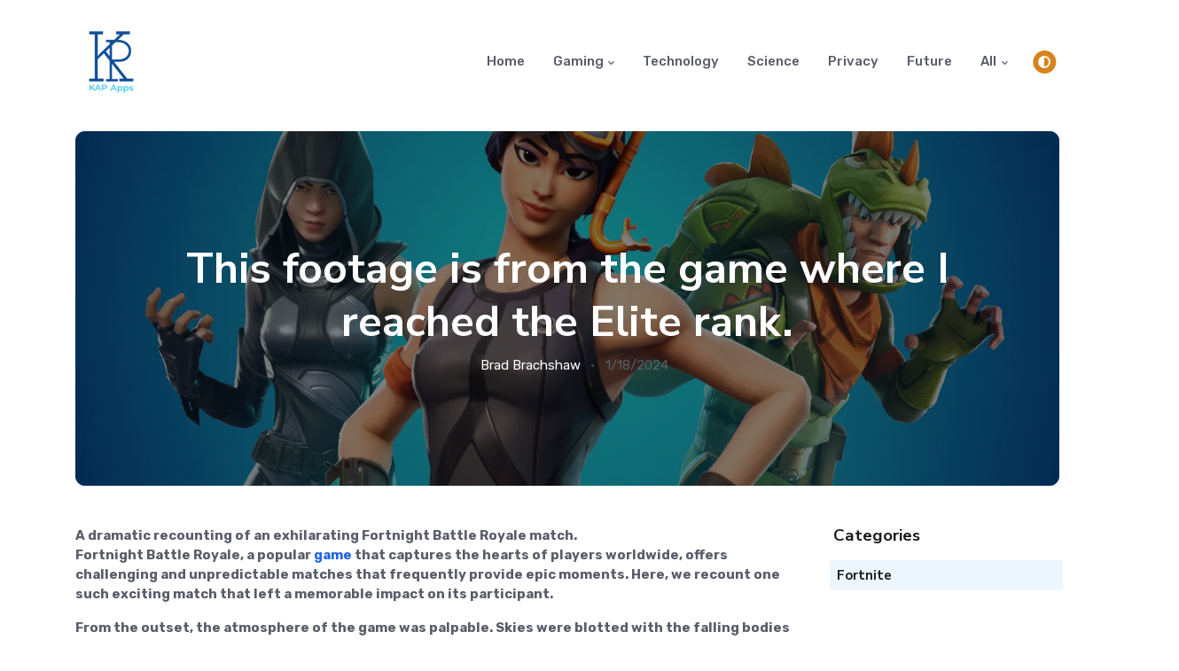

--- FILE ---
content_type: text/html; charset=utf-8
request_url: https://kapapps.com/gaming/fortnite/this-footage-is-from-the-game-where-i-reached-the-elite-rank/
body_size: 11343
content:


<!DOCTYPE html>
<html lang="en">
<head>
    <title>This footage is from the game where I reached the Elite rank.</title>
    <link rel="alternate" type="application/rss+xml" href="https://kapapps.com/news/feed.rss">
        <link rel="alternate" hreflang="en-US" href="https://kapapps.com/gaming/fortnite/this-footage-is-from-the-game-where-i-reached-the-elite-rank/" />

        <script type="application/ld+json">
            {
              "@context": "https://schema.org",
             "@type": "NewsArticle",
              "name": "This footage is from the game where I reached the Elite rank.",
              "headline": "This footage is from the game where I reached the Elite rank.",
             "image":["https://kapapps.com/media/dbta5dfn/dly94s9w4aatitz.jpg"],
              "author": {
                "@type": "Person",
                "name": "Brad",
                "url":"https://kapapps.com/authors/brad-brachshaw/"
              },
                "datePublished": "2024-01-18T20:13:25.7130000Z",
                 "dateModified": "2024-01-18T20:13:25.7130000Z",
              "description": "A dramatic recounting of an exhilarating Fortnight Battle Royale match."
            }
        </script>
    <link rel="alternate" type="application/rss+xml" href="/news/feed.rss">
    <link rel="alternate" type="application/atom+xml" href="/news/feed.atom">
    <meta charset="utf-8">
    <meta name="viewport" content="width=device-width, initial-scale=1, shrink-to-fit=no">
    <meta name="author" content="Kap Apps">
    <meta name="description" content=" - Gaming & Game News In english">
    <meta charset="UTF-8">
    <meta name="twitter:card" content="summary_large_image">
    <meta property="og:locale" content="en-US">
    <meta name="robots" content="index,follow">
    <link rel="canonical" href="https://kapapps.com/gaming/fortnite/this-footage-is-from-the-game-where-i-reached-the-elite-rank/">
    <meta property="og:url" content="https://kapapps.com/gaming/fortnite/this-footage-is-from-the-game-where-i-reached-the-elite-rank/">
    <meta property="og:type" content="NewsArticle"><meta property="og:image:alt" content="This footage is from the game where I reached the Elite rank.">
    <meta name="theme-color" content="#ffffff">
    <meta name="msapplication-TileColor" content="#ffffff">

        <script async src="https://www.googletagmanager.com/gtag/js?id=G-JTB62TXENY"></script>
        <script>
            window.dataLayer = window.dataLayer || [];
            function gtag() { dataLayer.push(arguments); }
            gtag('js', new Date());

            gtag('config', 'G-JTB62TXENY');
        </script>

    <script>
        const storedTheme = localStorage.getItem('theme')

        const getPreferredTheme = () => {
            if (storedTheme) {
                return storedTheme
            }
            return 'light';
            return window.matchMedia('(prefers-color-scheme: dark)').matches ? 'dark' : 'light'
        }

        const setTheme = function (theme) {
            if (theme === 'auto' && window.matchMedia('(prefers-color-scheme: dark)').matches) {
                document.documentElement.setAttribute('data-bs-theme', 'dark')
            } else {
                document.documentElement.setAttribute('data-bs-theme', theme)
            }
        }

        setTheme(getPreferredTheme())
        //  document.documentElement.setAttribute('data-bs-theme', 'dark')

        window.addEventListener('DOMContentLoaded', () => {
            var el = document.querySelector('.theme-icon-active');
            if (el != 'undefined' && el != null) {
                const showActiveTheme = theme => {
                    const activeThemeIcon = document.querySelector('.theme-icon-active use')
                    const btnToActive = document.querySelector(`[data-bs-theme-value="${theme}"]`)
                    const svgOfActiveBtn = btnToActive.querySelector('.mode-switch use').getAttribute('href')

                    document.querySelectorAll('[data-bs-theme-value]').forEach(element => {
                        element.classList.remove('active')
                    })

                    btnToActive.classList.add('active')
                    activeThemeIcon.setAttribute('href', svgOfActiveBtn)
                }

                window.matchMedia('(prefers-color-scheme: dark)').addEventListener('change', () => {
                    if (storedTheme !== 'light' || storedTheme !== 'dark') {
                        setTheme(getPreferredTheme())
                    }
                })

                showActiveTheme(getPreferredTheme())

                document.querySelectorAll('[data-bs-theme-value]')
                    .forEach(toggle => {
                        toggle.addEventListener('click', () => {
                            const theme = toggle.getAttribute('data-bs-theme-value')
                            localStorage.setItem('theme', theme)
                            setTheme(theme)
                            showActiveTheme(theme)
                        })
                    })

            }
        })

    </script>

        <link rel="shortcut icon" href="https://kapapps.com/assets/images/KapApps-Icon-32x32.png">
        <meta property="og:image" content="https://kapapps.com/assets/images/KapApps-Icon-32x32.png">

    <link rel="preconnect" href="https://fonts.gstatic.com">
    <link rel="stylesheet" async href="https://fonts.googleapis.com/css2?family=Nunito&#x2B;Sans:wght@400;700&amp;family=Rubik:wght@400;500;700&amp;display=swap">
    <link href="/sb/registered-css-bundle.css.va9481b83e4e375da507d782b836a01786e6c39f7" rel="stylesheet" />

    <script type="text/javascript">!function(T,l,y){var S=T.location,k="script",D="instrumentationKey",C="ingestionendpoint",I="disableExceptionTracking",E="ai.device.",b="toLowerCase",w="crossOrigin",N="POST",e="appInsightsSDK",t=y.name||"appInsights";(y.name||T[e])&&(T[e]=t);var n=T[t]||function(d){var g=!1,f=!1,m={initialize:!0,queue:[],sv:"5",version:2,config:d};function v(e,t){var n={},a="Browser";return n[E+"id"]=a[b](),n[E+"type"]=a,n["ai.operation.name"]=S&&S.pathname||"_unknown_",n["ai.internal.sdkVersion"]="javascript:snippet_"+(m.sv||m.version),{time:function(){var e=new Date;function t(e){var t=""+e;return 1===t.length&&(t="0"+t),t}return e.getUTCFullYear()+"-"+t(1+e.getUTCMonth())+"-"+t(e.getUTCDate())+"T"+t(e.getUTCHours())+":"+t(e.getUTCMinutes())+":"+t(e.getUTCSeconds())+"."+((e.getUTCMilliseconds()/1e3).toFixed(3)+"").slice(2,5)+"Z"}(),iKey:e,name:"Microsoft.ApplicationInsights."+e.replace(/-/g,"")+"."+t,sampleRate:100,tags:n,data:{baseData:{ver:2}}}}var h=d.url||y.src;if(h){function a(e){var t,n,a,i,r,o,s,c,u,p,l;g=!0,m.queue=[],f||(f=!0,t=h,s=function(){var e={},t=d.connectionString;if(t)for(var n=t.split(";"),a=0;a<n.length;a++){var i=n[a].split("=");2===i.length&&(e[i[0][b]()]=i[1])}if(!e[C]){var r=e.endpointsuffix,o=r?e.location:null;e[C]="https://"+(o?o+".":"")+"dc."+(r||"services.visualstudio.com")}return e}(),c=s[D]||d[D]||"",u=s[C],p=u?u+"/v2/track":d.endpointUrl,(l=[]).push((n="SDK LOAD Failure: Failed to load Application Insights SDK script (See stack for details)",a=t,i=p,(o=(r=v(c,"Exception")).data).baseType="ExceptionData",o.baseData.exceptions=[{typeName:"SDKLoadFailed",message:n.replace(/\./g,"-"),hasFullStack:!1,stack:n+"\nSnippet failed to load ["+a+"] -- Telemetry is disabled\nHelp Link: https://go.microsoft.com/fwlink/?linkid=2128109\nHost: "+(S&&S.pathname||"_unknown_")+"\nEndpoint: "+i,parsedStack:[]}],r)),l.push(function(e,t,n,a){var i=v(c,"Message"),r=i.data;r.baseType="MessageData";var o=r.baseData;return o.message='AI (Internal): 99 message:"'+("SDK LOAD Failure: Failed to load Application Insights SDK script (See stack for details) ("+n+")").replace(/\"/g,"")+'"',o.properties={endpoint:a},i}(0,0,t,p)),function(e,t){if(JSON){var n=T.fetch;if(n&&!y.useXhr)n(t,{method:N,body:JSON.stringify(e),mode:"cors"});else if(XMLHttpRequest){var a=new XMLHttpRequest;a.open(N,t),a.setRequestHeader("Content-type","application/json"),a.send(JSON.stringify(e))}}}(l,p))}function i(e,t){f||setTimeout(function(){!t&&m.core||a()},500)}var e=function(){var n=l.createElement(k);n.src=h;var e=y[w];return!e&&""!==e||"undefined"==n[w]||(n[w]=e),n.onload=i,n.onerror=a,n.onreadystatechange=function(e,t){"loaded"!==n.readyState&&"complete"!==n.readyState||i(0,t)},n}();y.ld<0?l.getElementsByTagName("head")[0].appendChild(e):setTimeout(function(){l.getElementsByTagName(k)[0].parentNode.appendChild(e)},y.ld||0)}try{m.cookie=l.cookie}catch(p){}function t(e){for(;e.length;)!function(t){m[t]=function(){var e=arguments;g||m.queue.push(function(){m[t].apply(m,e)})}}(e.pop())}var n="track",r="TrackPage",o="TrackEvent";t([n+"Event",n+"PageView",n+"Exception",n+"Trace",n+"DependencyData",n+"Metric",n+"PageViewPerformance","start"+r,"stop"+r,"start"+o,"stop"+o,"addTelemetryInitializer","setAuthenticatedUserContext","clearAuthenticatedUserContext","flush"]),m.SeverityLevel={Verbose:0,Information:1,Warning:2,Error:3,Critical:4};var s=(d.extensionConfig||{}).ApplicationInsightsAnalytics||{};if(!0!==d[I]&&!0!==s[I]){var c="onerror";t(["_"+c]);var u=T[c];T[c]=function(e,t,n,a,i){var r=u&&u(e,t,n,a,i);return!0!==r&&m["_"+c]({message:e,url:t,lineNumber:n,columnNumber:a,error:i}),r},d.autoExceptionInstrumented=!0}return m}(y.cfg);function a(){y.onInit&&y.onInit(n)}(T[t]=n).queue&&0===n.queue.length?(n.queue.push(a),n.trackPageView({})):a()}(window,document,{
src: "https://js.monitor.azure.com/scripts/b/ai.2.min.js", // The SDK URL Source
crossOrigin: "anonymous", 
cfg: { // Application Insights Configuration
    connectionString: 'InstrumentationKey=1b17b34d-54bd-4f33-9a55-193eb3505f80;IngestionEndpoint=https://westus3-1.in.applicationinsights.azure.com/'
}});</script>

    
            <script async crossorigin="anonymous" src="https://pagead2.googlesyndication.com/pagead/js/adsbygoogle.js?client=ca-pub-9300015817414946"></script>
            <script>    (function (w, d, t, r, u) { var f, n, i; w[u] = w[u] || [], f = function () { var o = { ti: "97063369", enableAutoSpaTracking: true }; o.q = w[u], w[u] = new UET(o), w[u].push("pageLoad") }, n = d.createElement(t), n.src = r, n.async = 1, n.onload = n.onreadystatechange = function () { var s = this.readyState; s && s !== "loaded" && s !== "complete" || (f(), n.onload = n.onreadystatechange = null) }, i = d.getElementsByTagName(t)[0], i.parentNode.insertBefore(n, i) })(window, document, "script", "//bat.bing.com/bat.js", "uetq");</script>


</head>

<body>
    



    <header class="navbar-light navbar-sticky header-static"> <nav class="navbar navbar-expand-lg"> <div class=container> <a class=navbar-brand href="/"> <img src=/assets/images/KapApps-Icon-80x80.png width=80 alt="Kap Apps"> </a> <button class="navbar-toggler ms-auto" type=button data-bs-toggle=collapse data-bs-target=#navbarCollapse aria-controls=navbarCollapse aria-expanded=false aria-label="Toggle navigation"> <span class="text-body h6 d-none d-sm-inline-block">Menu</span> <span class=navbar-toggler-icon></span> </button> <div class="collapse navbar-collapse" id=navbarCollapse style=z-index:9> <ul class="navbar-nav navbar-nav-scroll ms-auto"><li class=nav-item> <a class=nav-link href="/" id=homeMenu aria-haspopup=true aria-expanded=false title=Home>Home</a> <li class="nav-item dropdown"> <a class="nav-link dropdown-toggle" href=# id=homeMenuu data-bs-toggle=dropdown aria-haspopup=true aria-expanded=false>Gaming</a> <ul class=dropdown-menu aria-labelledby=homeMenuu><li> <a class=dropdown-item href="/gaming/baldurs-gate-3/">Baldurs Gate 3</a> <li> <a class=dropdown-item href="/gaming/league-of-legends/">League of Legends</a> <li> <a class=dropdown-item href="/gaming/fortnite/">Fortnite</a> <li> <a class=dropdown-item href="/gaming/pokemon/">Pokemon</a> <li> <a class=dropdown-item href="/gaming/call-of-duty/">Call of Duty</a> </ul> <li class=nav-item> <a class=nav-link href="/technology/" id=homeMenu aria-haspopup=true aria-expanded=false>Technology</a> <li class=nav-item> <a class=nav-link href="/science/" id=homeMenu aria-haspopup=true aria-expanded=false>Science</a> <li class=nav-item> <a class=nav-link href="/privacy/" id=homeMenu aria-haspopup=true aria-expanded=false>Privacy</a> <li class=nav-item> <a class=nav-link href="/future/" id=homeMenu aria-haspopup=true aria-expanded=false>Future</a> <li class="nav-item dropdown"> <a class="nav-link dropdown-toggle" href=# id=homeMenuu data-bs-toggle=dropdown aria-haspopup=true aria-expanded=false>All</a> <ul class=dropdown-menu aria-labelledby=homeMenuu><li> <a class=dropdown-item href="/privacy-policy/">Privacy Policy</a> <li> <a class=dropdown-item href="/about-us/">About Us</a></ul> </ul> </div> <div class="nav-item dropdown ms-4"> <button class=modeswitch id=bd-theme type=button aria-expanded=false data-bs-toggle=dropdown data-bs-display=static> <svg class=theme-icon-active><use href=#></use></svg> </button> <ul class="dropdown-menu min-w-auto dropdown-menu-end" aria-labelledby=bd-theme><li class=mb-1> <button type=button class="dropdown-item d-flex align-items-center" data-bs-theme-value=light> <svg width=16 height=16 fill=currentColor class="bi bi-brightness-high-fill fa-fw mode-switch me-1" viewBox="0 0 16 16"><path d="M12 8a4 4 0 1 1-8 0 4 4 0 0 1 8 0zM8 0a.5.5 0 0 1 .5.5v2a.5.5 0 0 1-1 0v-2A.5.5 0 0 1 8 0zm0 13a.5.5 0 0 1 .5.5v2a.5.5 0 0 1-1 0v-2A.5.5 0 0 1 8 13zm8-5a.5.5 0 0 1-.5.5h-2a.5.5 0 0 1 0-1h2a.5.5 0 0 1 .5.5zM3 8a.5.5 0 0 1-.5.5h-2a.5.5 0 0 1 0-1h2A.5.5 0 0 1 3 8zm10.657-5.657a.5.5 0 0 1 0 .707l-1.414 1.415a.5.5 0 1 1-.707-.708l1.414-1.414a.5.5 0 0 1 .707 0zm-9.193 9.193a.5.5 0 0 1 0 .707L3.05 13.657a.5.5 0 0 1-.707-.707l1.414-1.414a.5.5 0 0 1 .707 0zm9.193 2.121a.5.5 0 0 1-.707 0l-1.414-1.414a.5.5 0 0 1 .707-.707l1.414 1.414a.5.5 0 0 1 0 .707zM4.464 4.465a.5.5 0 0 1-.707 0L2.343 3.05a.5.5 0 1 1 .707-.707l1.414 1.414a.5.5 0 0 1 0 .708z" /><use href=#></use></svg>Light </button> <li class=mb-1> <button type=button class="dropdown-item d-flex align-items-center" data-bs-theme-value=dark> <svg xmlns=http://www.w3.org/2000/svg width=16 height=16 fill=currentColor class="bi bi-moon-stars-fill fa-fw mode-switch me-1" viewBox="0 0 16 16"><path d="M6 .278a.768.768 0 0 1 .08.858 7.208 7.208 0 0 0-.878 3.46c0 4.021 3.278 7.277 7.318 7.277.527 0 1.04-.055 1.533-.16a.787.787 0 0 1 .81.316.733.733 0 0 1-.031.893A8.349 8.349 0 0 1 8.344 16C3.734 16 0 12.286 0 7.71 0 4.266 2.114 1.312 5.124.06A.752.752 0 0 1 6 .278z" /><path d="M10.794 3.148a.217.217 0 0 1 .412 0l.387 1.162c.173.518.579.924 1.097 1.097l1.162.387a.217.217 0 0 1 0 .412l-1.162.387a1.734 1.734 0 0 0-1.097 1.097l-.387 1.162a.217.217 0 0 1-.412 0l-.387-1.162A1.734 1.734 0 0 0 9.31 6.593l-1.162-.387a.217.217 0 0 1 0-.412l1.162-.387a1.734 1.734 0 0 0 1.097-1.097l.387-1.162zM13.863.099a.145.145 0 0 1 .274 0l.258.774c.115.346.386.617.732.732l.774.258a.145.145 0 0 1 0 .274l-.774.258a1.156 1.156 0 0 0-.732.732l-.258.774a.145.145 0 0 1-.274 0l-.258-.774a1.156 1.156 0 0 0-.732-.732l-.774-.258a.145.145 0 0 1 0-.274l.774-.258c.346-.115.617-.386.732-.732L13.863.1z" /><use href=#></use></svg>Dark </button> <li> <button type=button class="dropdown-item d-flex align-items-center active" data-bs-theme-value=auto> <svg xmlns=http://www.w3.org/2000/svg width=16 height=16 fill=currentColor class="bi bi-circle-half fa-fw mode-switch me-1" viewBox="0 0 16 16"><path d="M8 15A7 7 0 1 0 8 1v14zm0 1A8 8 0 1 1 8 0a8 8 0 0 1 0 16z" /><use href=#></use></svg>Auto </button> </ul> </div> </div> </nav> </header>
     <main> <article> <section class=pt-2> <div class=container> <div class=row> <div class=col-12> <div class="card bg-dark-overlay-5 overflow-hidden card-bg-scale h-400 text-center" style="background-image:url(/media/dbta5dfn/dly94s9w4aatitz.jpg?format=WebP&amp;quality=75&amp;v=1d9e67fc85fd8e0);background-position:center left;background-size:cover" title=Dly94s9w4aatitz> <div class="card-img-overlay d-flex align-items-center p-3 p-sm-4"> <div class="w-100 my-auto"> <h1 class="text-white display-5">This footage is from the game where I reached the Elite rank.</h1> <ul class="nav nav-divider text-white-force align-items-center justify-content-center"><li class=nav-item> <div class=nav-link> <div class="d-flex align-items-center text-white position-relative"> <span class=ms-3> <a href="https://kapapps.com/authors/brad-brachshaw/" class="stretched-link text-reset btn-link">Brad Brachshaw</a></span> </div> </div> <li class=nav-item>1/18/2024</ul> </div> </div> </div> </div> </div> </div> </section> <section class=pt-0> <div class="container position-relative" data-sticky-container> <div class=row> <div class="col-lg-9 mb-5"> <strong>A dramatic recounting of an exhilarating Fortnight Battle Royale match.</strong> <p><strong>Fortnight Battle Royale, a popular<a href=https://kapapps.com alt='The Gamer Chronicles'> game </a>that captures the hearts of players worldwide, offers challenging and unpredictable matches that frequently provide epic moments. Here, we recount one such exciting match that left a memorable impact on its participant.</strong> <p><strong>From the outset, the atmosphere of the game was palpable. Skies were blotted with the falling bodies of parachuting players. The otherworldly storm slowly encroaching on the battlefield served as a ticking clock; a reminder of the high stakes of the typical Fortnight match.</strong><article class="card border rounded-1 up-hover p-2 mb-3"> <div class="row g-3"> <div class=col-lg-10> <h6 class=card-title> <a href="/gaming/fortnite/is-this-fortnite-skin-meant-to-resemble-jack/" class="btn-link text-reset stretched-link"></a> </h6> <div class="d-flex align-items-center position-relative"> <div class="avatar me-2"> <img class="avatar-img rounded-1" src=/media/1z2fbwem/wallpapersdencom_fortnite-chapter-2-season-4_3840x2160.jpg alt="Is this Fortnite skin meant to resemble Jack?"> </div> <div> <h6 class=mb-1>Related Article</h6> <ul class="nav align-items-center small"><li class="nav-item me-3">Is this Fortnite skin meant to resemble Jack?</ul> </div> </div> </div> </div> </article> <p><strong>A tense quiet followed the initial landing. The player found themselves in a relatively isolated part of the map. Surrounded by wilderness and modest structures, they plunged into an initial scavenging effort, seizing various weapons and supplies as they explored the area.</strong></p> <img alt='This footage is from the game where I reached the Elite rank. ImageAlt' style=margin:10px;max-width:50%;width:50%;transform:translate(50%,0%);max-height:50% class='rounded-3 lazyload' data-src="/media/fsahikam/fortnite_season_5_4k_hd_fortnite.jpg?format=WebP&amp;quality=50&amp;v=1d9e67fc3e6faf0" alt="Fortnite Season 5 4K Hd Fortnite"> <p><strong>The tension of being exposed yet alone in the shrinking map, compounded with the eerily tranquil environment, adds a unique edge to the opening moments of the game. This was the calm before the storm, a moment of respite before the action escalated.</strong> <p><strong>Gradually the dwindling numbers of surviving players drove them towards each other within the shrinking boundaries of the Battle Royale. Upcoming conflicts were inevitable. The sober wilderness soon erupted into frenzied chaos.</strong><section class=p-0> <div class=container> <div class=row> <div class=col><script async crossorigin=anonymous src="https://pagead2.googlesyndication.com/pagead/js/adsbygoogle.js?client=ca-pub-9300015817414946"></script><ins class=adsbygoogle style=display:block data-ad-client=ca-pub-9300015817414946 data-ad-slot=1283853668 data-ad-format=auto data-full-width-responsive=true></ins><script>(adsbygoogle=window.adsbygoogle||[]).push({});</script></div> </div> </div> </section> <p><strong>Underneath the moonlit night and amidst the various in-game structures, sporadic gunfire and hurried footsteps echoed ominously. The player, retaining a cautious approach, skillfully navigated the battlefield — avoiding unnecessary conflicts while picking their battles wisely.</strong> <p><strong>As the storm circle got increasingly smaller, the adrenaline fueled action amplified. Firefights broke out all around, with bullets flying and forts being assembled and dismantled within minutes. The player displayed quick thinking and agile moves to survive the ensuing chaos.</strong> <p><strong>The unique building aspect of Fortnight Battle Royale was at its full display. Like a crazed architect of destruction and defense, the player swiftly built barriers and forts, blocking incoming damage while crafting strategic attacking opportunities of their own.</strong><article class="card border rounded-1 up-hover p-2 mb-3"> <div class="row g-3"> <div class=col-lg-10> <h6 class=card-title> <a href="/gaming/fortnite/the-necessity-of-vehicles-in-the-game-of-fortnite/" class="btn-link text-reset stretched-link"></a> </h6> <div class="d-flex align-items-center position-relative"> <div class="avatar me-2"> <img class="avatar-img rounded-1" src=/media/cxuguptj/wp2231516.jpg alt="The Necessity of Vehicles in the Game of Fortnite"> </div> <div> <h6 class=mb-1>Related Article</h6> <ul class="nav align-items-center small"><li class="nav-item me-3">The Necessity of Vehicles in the Game of Fortnite</ul> </div> </div> </div> </div> </article> <p><strong>The match was now on a telescope, with each player's actions having immediate and potentially fatal consequences. The sounds of gunfire and the visual cues of enemy movement became pivotal in dictating the player's strategies and movements.</strong> <p><strong>By this point, the game had progressed into its final stages; the storm circle barely a speck on the map. The remaining players, hunkered down in their defenses, were locked in a deadly standoff.</strong><section class=p-0> <div class=container> <div class=row> <div class=col><script async crossorigin=anonymous src="https://pagead2.googlesyndication.com/pagead/js/adsbygoogle.js?client=ca-pub-9300015817414946"></script><ins class=adsbygoogle style=display:block data-ad-client=ca-pub-9300015817414946 data-ad-slot=1283853668 data-ad-format=auto data-full-width-responsive=true></ins><script>(adsbygoogle=window.adsbygoogle||[]).push({});</script></div> </div> </div> </section> <p><strong>Now was the time for absolute focus and unyielding perseverance. Each single move, shot fired, or wall built could dictate the difference between victory or defeat. The player remained committed, despite the numerous and deadly challenges.</strong> <p><strong>The widespread chaos converged into a pinpoint of action. The remaining few maneuvered around each other, each seeking opportunities to deliver the final death blow. The player, fueled by skill and a touch of luck, advanced through the chaos.</strong> <p><strong>Then, in a climactic moment, it happened - One epic encounter that set the tone of the entire match. An opportune rocket launcher shot by the player, causing a dramatic chain of exploding structures - a single move that altered the playing field.</strong> <p><strong>From amidst the dust and devastation, the player emerged, standing on the rubble of what once were towering structures. The player's strategical shot had succeeded, creating an advantageous ground.</strong> <p><strong>With fewer opponents left in the match, the pressure mounted. Each remaining participant was a formidable adversary. The player, however, drew from their strategic victory to carry their momentum forward.</strong><section class=p-0> <div class=container> <div class=row> <div class=col><script async crossorigin=anonymous src="https://pagead2.googlesyndication.com/pagead/js/adsbygoogle.js?client=ca-pub-9300015817414946"></script><ins class=adsbygoogle style=display:block data-ad-client=ca-pub-9300015817414946 data-ad-slot=1283853668 data-ad-format=auto data-full-width-responsive=true></ins><script>(adsbygoogle=window.adsbygoogle||[]).push({});</script></div> </div> </div> </section> <p><strong>The final confrontations were encounters of pure skill, luck, and timing. With each second that ticked by, the dream of attaining victory became more tangible and tantalizingly close for our player.</strong> <p><strong>Finally, that precious moment arrived. A swift and devastating confrontation led to the player's victory. The exhilaration of the triumphally echoed through their joyous exclamations - the end of a hard-fought battle.</strong> <p><strong>What made the victory sweeter was the fact it was a hard-earned one. The player had faced fierce opponents, the unpredictability of the game, its various challenges, and yet they persevered to the very end.</strong> <p><strong>This harrowing experience serves as a testament to the unpredictability, excitement, and relentless competition that Fortnight offers its players. Such instances are common due to the elaborate and exciting nature of the game.</strong> <p><strong>The player's experience - a microcosm of the thrill, suspense, strategy, and excitement that underpins Fortnight Battle Royale - serves as a reminder of why the game continues to attract passionate players worldwide.</strong> </div> <div class=col-lg-3> <div data-sticky data-margin-top=80 data-sticky-for=991> <div class="row g-2"> <h5>Categories</h5> <div class="d-flex justify-content-between align-items-center bg-info bg-opacity-10 rounded p-2 position-relative"> <h6 class="m-0 text-dark"><a href="/gaming/fortnite/">Fortnite</a></h6> </div> </div> <div class=mt-4><script async crossorigin=anonymous src="https://pagead2.googlesyndication.com/pagead/js/adsbygoogle.js?client=ca-pub-9300015817414946"></script><ins class=adsbygoogle style=display:block data-ad-client=ca-pub-9300015817414946 data-ad-slot=1283853668 data-ad-format=auto data-full-width-responsive=true></ins><script>(adsbygoogle=window.adsbygoogle||[]).push({});</script></div> </div> </div> </div> </div> </section> </article> </main>
    <footer> <div class=container> <div class="row bg-dark py-2 mx-0 card card-header flex-row align-items-center text-center text-md-start"> <div class="col-md-4 mb-3 mb-md-0"></div> <div class="col-push-4 col-md-5 mb-3 mb-md-0"> <div class="text-primary-hover text-muted" style=text-align:center> ©2023 <a href=https://kapapps.com class="text-reset btn-link" target=_blank>Kap Apps</a>. All rights reserved <br> <a href="/privacy-policy/" class="text-reset btn-link" target=_blank>Privacy Policy</a> </div> </div> </div> </div> </footer>

    <div class="back-top"><i class="bi bi-arrow-up-short"></i></div>

    <script src="/sb/registered-js-bundle.js.va9481b83e4e375da507d782b836a01786e6c39f7"></script>


    
    <script type="text/javascript" src="/assets/lazysizes.min.js"></script>


</body>
</html>

--- FILE ---
content_type: text/html; charset=utf-8
request_url: https://www.google.com/recaptcha/api2/aframe
body_size: 267
content:
<!DOCTYPE HTML><html><head><meta http-equiv="content-type" content="text/html; charset=UTF-8"></head><body><script nonce="5ylGuu5KkgfMarYq-N1F-A">/** Anti-fraud and anti-abuse applications only. See google.com/recaptcha */ try{var clients={'sodar':'https://pagead2.googlesyndication.com/pagead/sodar?'};window.addEventListener("message",function(a){try{if(a.source===window.parent){var b=JSON.parse(a.data);var c=clients[b['id']];if(c){var d=document.createElement('img');d.src=c+b['params']+'&rc='+(localStorage.getItem("rc::a")?sessionStorage.getItem("rc::b"):"");window.document.body.appendChild(d);sessionStorage.setItem("rc::e",parseInt(sessionStorage.getItem("rc::e")||0)+1);localStorage.setItem("rc::h",'1769905697908');}}}catch(b){}});window.parent.postMessage("_grecaptcha_ready", "*");}catch(b){}</script></body></html>